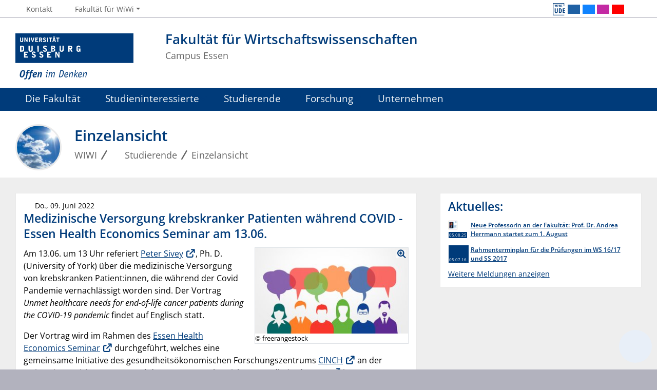

--- FILE ---
content_type: text/html; charset=utf-8
request_url: https://www.wiwi.uni-due.de/studium/aktuelle-meldungen/einzelansicht/medizinische-versorgung-krebskranker-patienten-waehrend-covid-essen-health-economics-seminar-am-1306-22734/
body_size: 7789
content:
<!DOCTYPE html> <html lang="de"> <head> <meta charset="utf-8"> <!-- This website is powered by TYPO3 - inspiring people to share! TYPO3 is a free open source Content Management Framework initially created by Kasper Skaarhoj and licensed under GNU/GPL. TYPO3 is copyright 1998-2026 of Kasper Skaarhoj. Extensions are copyright of their respective owners. Information and contribution at https://typo3.org/ --> <title>Medizinische Versorgung krebskranker Patienten während COVID - Essen Health Economics Seminar am 13.06.</title> <meta http-equiv="x-ua-compatible" content="IE=edge"> <meta name="generator" content="TYPO3 CMS"> <meta name="robots" content="noindex,nofollow"> <meta name="viewport" content="width=device-width, initial-scale=1, shrink-to-fit=no"> <meta name="twitter:card" content="summary"> <meta name="google-site-verification" content="_rH1LFKDZEn-vLs-vecFC0hIPSj6NZWb2OFrxZaZz9Q"> <meta name="theme-color" content="#003B7A"> <meta name="msapplication-navbutton-color" content="#003B7A"> <meta name="pid" content="5944"> <link rel="stylesheet" href="https://static.wiwi.uni-due.de/assets/668c50b535e01f6634188d2976d2bf4d/Stylesheets/ude2017-typo3.min.css?1768710061" media="all"> <script src="https://static.wiwi.uni-due.de/assets/65dacc3c09893a0cf8498cbf8ca17d5b/JavaScript/thumb-hash.min.js?1768710061"></script> <meta name="google-site-verification" content="_rH1LFKDZEn-vLs-vecFC0hIPSj6NZWb2OFrxZaZz9Q"/><link rel="icon" type="image/png" sizes="96x96" href="https://static.wiwi.uni-due.de/assets/0c700f703d7d6411997e8bb9780f0a2b/Images/Favicon.UdeSignet/favicon-96x96.png"><link rel="icon" type="image/svg+xml" href="https://static.wiwi.uni-due.de/assets/0c700f703d7d6411997e8bb9780f0a2b/Images/Favicon.UdeSignet/favicon.svg"><link rel="shortcut icon" href="https://static.wiwi.uni-due.de/assets/0c700f703d7d6411997e8bb9780f0a2b/Images/Favicon.UdeSignet/favicon.ico"><link rel="apple-touch-icon" sizes="180x180" href="https://static.wiwi.uni-due.de/assets/0c700f703d7d6411997e8bb9780f0a2b/Images/Favicon.UdeSignet/apple-touch-icon.png"><link rel="manifest" href="https://static.wiwi.uni-due.de/assets/0c700f703d7d6411997e8bb9780f0a2b/Images/Favicon.UdeSignet/site.webmanifest"><link rel="alternate" type="application/rss+xml" title="WIWI News" href="/rss/"><link rel="alternate" type="application/rss+xml" title="WIWI Studium & Lehre: News" href="/studium/rss/"/> <script>
    document.domain = "wiwi.uni-due.de";
  </script> <script type="application/ld+json" id="ext-schema-jsonld">{"@context":"https://schema.org/","@graph":[{"@type":"WebPage"},{"@type":"WebSite","alternateName":"WIWI","name":"Fakultät für Wirtschaftswissenschaften","url":"https://www.wiwi.uni-due.de/"}]}</script> </head> <body> <header> <div class="container" id="siteHeader"><a href="https://www.uni-due.de/" id="udeLogo" title="Zur Hauptseite der Universität Duisburg-Essen"><img src="https://static.wiwi.uni-due.de/assets/668c50b535e01f6634188d2976d2bf4d/Images/UDE-logo-claim.svg" width="1052" height="414" alt='Universität Duisburg-Essen: "Offen im Denken"'><span>Universität Duisburg-Essen</span></a><div id="orgaunitTitle"><a href="/"><h1>Fakultät für Wirtschaftswissenschaften</h1><h2>Campus Essen</h2></a></div></div> </header> <div id="navigationMainContainer"> <div class="container"> <div id="headerLine"> <div class="container" id="headerLineContent"> <nav class="col col-auto" id="navigationHeader" aria-label="Header Navigation"><ul class="nav"><li><a href="/kontakt/"><i class="far fa-fw fa-comments"></i><span class="icon-label">Kontakt</span></a></li> <li id="navigationStakeholder"><a href="#" data-toggle="dropdown" aria-haspopup="true" aria-expanded="false"><i class="far fa-fw fa-user"></i><span class="icon-label">Fakultät für WiWi</span></a><ul class="dropdown-menu"><li><a href="/dekanat/ansprechpartner/">Zum Dekanat</a></li><li><a href="/studieninteressierte/">Studieninteressierte</a></li><li><a href="/studierende/">Studierende</a></li><li><a href="/forschung/">Forschung</a></li><li><a href="/unternehmen/">Unternehmen</a></li></ul></li> </ul></nav> <nav class="col col-auto" id="navigationSocial" aria-label="Social Navigation"><a href="#" class="social-toggler" data-toggle="dropdown" aria-haspopup="true" aria-expanded="false" role="button" id="socialDropDownButton"><i class="far fa-fw fa-share-square" aria-hidden="true"></i><span class="icon-label">Teilen</span></a><div class="dropdown-menu dropdown-menu-right" id="navigationSocialContent"><ul><li><a class="social social-image" title="WiWi Social-Media-Übersicht" href="/forschung/neuigkeiten/social-media-an-der-fakultaet/"><img class="image-embed-item" alt="WiWi Social-Media-Übersicht" src="/fileadmin/fileupload/WIWI/UDE-WIWI-Signet.png" width="190" height="176"></a></li><li><a class="social social-linkedin" title="LinkedIn" href="https://www.linkedin.com/company/udewiwi/"><i class="fab fa-fw fa-linkedin" aria-hidden="true"></i><span class="d-none" aria-hidden="false">LinkedIn</span></a></li><li><a class="social social-bluesky" title="Bluesky" href="https://bsky.app/profile/unidue.bsky.social"><i class="fab fa-fw fa-bluesky" aria-hidden="true"></i><span class="d-none" aria-hidden="false">Bluesky</span></a></li><li><a class="social social-instagram" title="Instagram" href="https://www.instagram.com/ude_wirtschaftswissenschaften/"><i class="fab fa-fw fa-instagram" aria-hidden="true"></i><span class="d-none" aria-hidden="false">Instagram</span></a></li><li><a class="social social-youtube" title="YouTube" href="http://www.youtube.com/user/UDEchannel"><i class="fab fa-fw fa-youtube" aria-hidden="true"></i><span class="d-none" aria-hidden="false">YouTube</span></a></li><li><a href="#" class="social social-more" title="Weitere Einträge zeigen" data-toggle="dropdown" aria-haspopup="true" aria-expanded="false"><i class="far fa-fw fa-arrow-right" aria-hidden="true"></i></a><div class="dropdown-menu dropdown-menu-right"><ul><li><a class="social social-facebook" title="Facebook" href="http://www.facebook.com/uni.due"><i class="fab fa-fw fa-facebook-f" aria-hidden="true"></i><span class="d-none" aria-hidden="false">Facebook</span></a></li><li><a class="social social-campusaktuell" title="Campus:Aktuell" href="http://www.uni-due.de/de/campusaktuell/"><i class="fab fa-fw fa-newspaper" aria-hidden="true"></i><span class="d-none" aria-hidden="false">Campus:Aktuell</span></a></li><li><a class="social social-rss" title="RSS" href="/rss/"><i class="fab fa-fw fa-rss" aria-hidden="true"></i><span class="d-none" aria-hidden="false">RSS</span></a></li></ul></div></li></ul></div> </nav> </div> </div> <nav class="navbar navbar-expand-lg navbar-dark" id="navigationMain" aria-label="Main Navigation"><div class="row"><button class="navbar-toggler" type="button" data-toggle="collapse" data-target="#navigationMainContent" aria-controls="navigationMainContent" aria-expanded="false" aria-label="Toggle navigation"><i class="far fa-bars"></i><span class="navbar-toggler-label">Navigation</span></button><div class="collapse navbar-collapse" id="navigationMainContent"><ul><li><a href="#" data-toggle="dropdown" aria-haspopup="true" aria-expanded="false"><i class="fa-regular fa-house-chimney-user"></i>Die Fakultät</a><div class="navbarSubContainer dropdown-menu"><ul><li><a class="hasIcon" href="/"><i class="fa-regular fa-home-alt"></i>Willkommen bei uns</a><ul><li><a class="hasIcon" href="/profil/"><i class="fa-regular fa-comment-alt-exclamation"></i>Profil</a></li><li><a class="hasIcon" href="/dekanat/ansprechpartner/"><i class="fa-regular fa-square-info"></i>Dekanat und Kontakt</a></li><li><a class="hasIcon" href="/news/"><i class="fa-regular fa-newspaper"></i>News</a></li><li><a class="hasIcon" href="/karriereportal/"><i class="fa-regular fa-user-pen"></i>Karriereportal</a></li><li><a class="hasIcon" href="/zahlen-und-fakten/"><i class="fa-regular fa-list-ol"></i>Zahlen und Fakten</a></li><li><a class="hasIcon" href="/fakultaetsordnungen/"><i class="fa-regular fa-book-section"></i>Fakultätsordnungen</a></li></ul></li><li><a class="hasIcon" href="/die-fakultaet/fachgebiete/"><i class="fa-regular fa-users-class"></i>Fachgebiete</a><ul><li><a class="hasIcon" href="/die-fakultaet/fachgebiete/betriebswirtschaftslehre/"><i class="fa-regular fa-industry-windows"></i>Betriebswirtschaftslehre</a></li><li><a class="hasIcon" href="/die-fakultaet/fachgebiete/volkswirtschaftslehre/"><i class="fa-regular fa-chart-waterfall"></i>Volkswirtschaftslehre</a></li><li><a class="hasIcon" href="/die-fakultaet/fachgebiete/wirtschaftsdidaktik/"><i class="fa-regular fa-person-chalkboard"></i>Wirtschaftsdidaktik</a></li><li><a class="hasIcon" href="/die-fakultaet/fachgebiete/rechtswissenschaft/"><i class="fa-regular fa-book-section"></i>Rechtswissenschaft</a></li><li><a class="hasIcon" href="/die-fakultaet/fachgebiete/emeriti/"><i class="fa-regular fa-clock-rotate-left"></i>Emeriti</a></li></ul></li><li><a class="hasIcon" href="/die-fakultaet/gremien/"><i class="fa-regular fa-people-roof"></i>Gremien</a><ul><li><a class="hasIcon" href="/die-fakultaet/gremien/fakultaetsrat/"><i class="fa-regular fa-school-flag"></i>Fakultätsrat</a></li><li><a class="hasIcon" href="/die-fakultaet/gremien/promotionsausschuss/"><i class="fa-regular fa-graduation-cap"></i>Promotionsausschuss</a></li><li><a class="hasIcon" href="/die-fakultaet/gremien/pruefungsausschuesse/"><i class="fa-regular fa-clipboard-list-check"></i>Prüfungsausschüsse</a></li><li><a class="hasIcon" href="/die-fakultaet/gremien/studiengangsbeauftragte/"><i class="fa-regular fa-person-sign"></i>Studiengangsbeauftragte</a></li><li><a class="hasIcon" href="/die-fakultaet/gremien/studienbeirat/"><i class="fa-regular fa-comment-smile"></i>Studienbeirat</a></li><li><a class="hasIcon" href="/die-fakultaet/gremien/qv-kommission/"><i class="fa-regular fa-screwdriver-wrench"></i>QV-Kommission</a></li><li><a class="hasIcon" href="/die-fakultaet/gremien/ethikkommission/"><i class="fa-regular fa-comments-question-check"></i>Ethikkommission</a></li><li><a class="external hasIcon" href="https://www.uni-due.de/fsr-wiwi/homepage.php" rel="noreferrer"><i class="fa-regular fa-people-group"></i>Fachschaft</a></li><li><a class="hasIcon" href="/die-fakultaet/gremien/universitaetsgremien/"><i class="fa-regular fa-castle"></i>Universitätsgremien</a></li></ul></li><li><a class="hasIcon" href="/die-fakultaet/ehrungen/"><i class="fa-regular fa-award"></i>Ehrungen</a><ul><li><a class="hasIcon" href="/die-fakultaet/ehrungen/ehrenpromotionen/"><i class="fa-regular fa-user-graduate"></i>Ehrenpromotionen</a></li><li><a class="hasIcon" href="/die-fakultaet/ehrungen/honorarprofessorinnen/"><i class="fa-regular fa-diploma"></i>Honorarprofessor*innen</a></li><li><a class="hasIcon" href="/die-fakultaet/ehrungen/preistraeger/"><i class="fa-regular fa-trophy-star"></i>Preisträger</a></li></ul></li><li><a class="hasIcon" href="/die-fakultaet/gleichstellung/"><i class="fa-regular fa-people-arrows"></i>Gleichstellung</a><ul><li><a class="hasIcon" href="https://gleichstellung.wiwi.uni-due.de/"><i class="fa-regular fa-user-vneck-hair-long"></i>Gleichstellungsbeauftragte</a></li><li><a class="hasIcon" href="/fileadmin/fileupload/WIWI/Organisation/Gleichstellungsplan_Fak-WIWI_2025-2028.pdf"><i class="fa-regular fa-file-pdf"></i>Gleichstellungsplan</a></li></ul></li></ul></div></li><li><a href="#" data-toggle="dropdown" aria-haspopup="true" aria-expanded="false"><i class="fa-regular fa-book-open-reader"></i>Studieninteressierte</a><div class="navbarSubContainer dropdown-menu"><header><a href="/studieninteressierte/">Studieninteressierte</a></header><ul><li><a class="hasIcon" href="/studieninteressierte/studieninteressierte/"><i class="fa-regular fa-book-open-reader"></i>Rund ums Studium</a><ul><li><a href="/studium/studierendenbetreuung/">Studentische Studierendenbetreuung</a></li><li><a href="/fakultaet-fuer-wiwi/studieninteressierte/angebote-der-fakultaet-fuer-wirtschaftswissenschaften-fuer-schuelerinnen/">Angebote für Schüler</a></li><li><a href="/studium/wissenswertes/zentrale-beratungsangebote/">Zentrale Beratungsangebote der Uni</a></li><li><a class="external " href="https://www.uni-due.de/fsr-wiwi/homepage.php">Fachschaft</a></li><li><a href="/studium/wissenswertes/studieren-mit-kind/">Studieren mit Kind</a></li><li><a href="/studium/wissenswertes/stipendien/">Stipendien</a></li></ul></li><li><a href="/veranstaltungen/">Veranstaltungen</a><ul><li><a href="/campusfuehrung/">Campusführung</a></li><li><a href="/studieninteressierte/studien-info-tag/">Studieninfotag (Juli)</a></li><li><a class="external " href="https://mathevorkurs.wiwi.uni-due.de/">Mathe Vorkurs (Sept.)</a></li><li><a href="/o-woche/">O-Woche (Okt.)</a></li></ul></li><li><a href="/bachelor-studiengaenge/">Bachelor-Studiengänge</a><ul><li><a href="/studiengaenge/bsc-bwl/">B. Sc. BWL</a></li><li><a href="/studiengaenge/bsc-vwl/">B. Sc. VWL</a></li></ul></li><li><a href="/master-studiengaenge/">Master-Studiengänge</a><ul><li><a href="/studium/volkswirtschaftslehre/msc-goemik/">Gesundheitsökonomik</a></li><li><a href="/studium/medizinmanagement/ma-medman-mediziner/">Medizinmanagement für Med/GW</a></li><li><a href="/studium/medizinmanagement/ma-medman-f-wiwi/">Medizinmanagement für WiWi</a></li><li><a href="/studium/volkswirtschaftslehre/msc-vwl/">Volkswirtschaftslehre</a></li><li><a href="/studium/maerkte-und-unternehmen/msc-maerkte-und-unternehmen/">Märkte und Unternehmen</a></li><li><a href="/studium/betriebswirtschaftslehre/msc-bwl-eaf/">Energy and Finance</a></li><li><a href="https://www.econometrics.ruhr/">Econometrics</a></li></ul></li><li><a href="/lehramt-wipaed/">Lehramt (WiPäd)</a><ul><li><a href="/grbfr-klbfr-bk-ba/">Gr./Kl. Berufliche Fachrichtung BA</a></li><li><a href="/studiengaenge/bsc-bwl-fuer-studieninteressierte/">2-Fach Kombi BA</a></li><li><a href="/studium/lehramt/grbfr-klbfr-bk-ma/informationen/">Gr./Kl. Berufliche Fachrichtung MA</a></li><li><a href="/studium/lehramt/wiwi-bk-ma/informationen/">2-Fach Kombi MA</a></li></ul></li></ul></div></li><li><a href="#" data-toggle="dropdown" aria-haspopup="true" aria-expanded="false"><i class="fa-regular fa-graduation-cap"></i>Studierende</a><div class="navbarSubContainer dropdown-menu"><header><a href="/studium/">Studierende</a></header><ul><li><a href="/studium/studierendenbetreuung/">Studierendenbetreuung</a><ul><li><a href="/studium/terminueberblick/">Terminüberblick</a></li><li><a href="/info-termin-2-semester/">Info Termin 2. Semester</a></li><li><a href="/info-termin-masterstudiengaenge/">Info-Termin Masterstudiengänge</a></li><li><a href="/mitbestimmung/">Mitbestimmung</a></li><li><a href="/o-woche/">O-Woche</a></li><li><a href="/mentoring/">Mentoring</a></li><li><a href="https://www.uni-due.de/fsr-wiwi/homepage.php">Fachschaft</a></li><li><a href="/studium/wissenswertes/zentrale-beratungsangebote/">Zentrale Beratungsangebote</a></li><li><a href="/studium/wissenswertes/studieren-mit-kind/">Studieren mit Kind</a></li><li><a href="/studium/wissenswertes/studieren-im-ausland/">Studieren im Ausland</a><ul><li><a href="/studium/wissenswertes/studieren-im-ausland/foerdermoeglichkeiten/">Fördermöglichkeiten</a></li></ul></li><li><a class="hasIcon" href="/studium/wissenswertes/incomings-lectures-in-english/"><i class="fa-regular fa-globe-pointer"></i>Incomings: Lectures in English</a></li><li><a href="/studium/wissenswertes/stipendien/">Stipendien</a></li></ul></li><li><a href="/studium/studienorganisation/">Studienorganisation</a><ul><li><a href="/studium/studienorganisation/pruefungen/">Prüfungen</a><ul><li><a href="/studium/studienorganisation/pruefungen/pruefungstermine/">Prüfungstermine</a></li></ul></li><li><a href="/studium/studienorganisation/abschlussarbeiten/">Abschlussarbeiten</a></li><li><a href="/studium/studienorganisation/anerkennungen/">Anerkennungen</a></li><li><a href="/studium/studienorganisation/einstufung/">Einstufung</a></li><li><a href="/studium/studienorganisation/ua-ruhr/">UA Ruhr</a></li><li><a href="/studium/studienorganisation/auslandsaufenthalte/">Auslandsaufenthalte</a></li><li><a href="/studium/wissenswertes/studieren-im-ausland/partneruniversitaeten/">Ausländische Partneruniversitäten</a></li><li><a href="/studium/wissenswertes/qualitaetsentwicklung/">Qualitätsentwicklung</a></li><li><a href="/formulare/">Formulare</a></li><li><a href="/studium/studienorganisation/ansprechpartnerinnen/">Ansprechpartner:innen</a></li><li><a href="/studium/studienorganisation/faq/">FAQ</a></li></ul></li><li><a href="/bachelor-studiengaenge-1/">Bachelor Studiengänge</a><ul><li><a href="/studium/volkswirtschaftslehre/bsc-vwl/">B.Sc. VWL</a><ul><li><a href="/studium/volkswirtschaftslehre/bsc-vwl/details/">B.Sc. VWL Wiki</a></li></ul></li><li><a href="/studium/betriebswirtschaftslehre/bsc-bwl/">B.Sc. BWL</a><ul><li><a href="/studium/betriebswirtschaftslehre/bsc-bwl/details/">B.Sc. BWL Wiki</a></li></ul></li></ul></li><li><a href="/master-studiengaenge-1/">Master Studiengänge</a><ul><li><a href="/studium/volkswirtschaftslehre/msc-goemik/">M.Sc. GÖMIK</a></li><li><a href="/studium/volkswirtschaftslehre/msc-vwl/">M.Sc. VWL</a></li><li><a href="/studium/medizinmanagement/ma-medman-mediziner/">M.A. MedMan f. Med/GW</a></li><li><a href="/studium/medizinmanagement/ma-medman-f-wiwi/">M.A. MedMan f. WiWi</a></li><li><a href="/studium/maerkte-und-unternehmen/msc-maerkte-und-unternehmen/">M.Sc. Märkte und Unternehmen</a></li><li><a href="/studium/betriebswirtschaftslehre/msc-bwl-eaf/">M.Sc. BWL – EaF</a></li><li><a class="external " href="https://www.econometrics.ruhr/">M.Sc. Econometrics</a></li></ul></li><li><a href="/studium/lehramt/">Lehramt</a><ul><li><a href="/studium/lehramt/grbfr-klbfr-bk-ba/">GrbFR / KlbFR BK Ba</a><ul><li><a href="/studium/lehramt/grbfr-klbfr-bk-ba/details/">GrbFR / KlbFR BK Ba Wiki</a></li></ul></li><li><a href="/studium/lehramt/grbfr-klbfr-bk-ma/informationen/">GrbFR / KlbFR BK Ma</a></li><li><a href="/studium/lehramt/gleichwertigkeitspruefung/">Gleichwertigkeitsprüfung</a><ul><li><a href="/studium/lehramt/gleichwertigkeitspruefung/formular/">Formular</a></li></ul></li><li><a href="/studium/lehramt/wiwi-bk-ba/informationen/">WiWi BK Ba</a></li><li><a href="/studium/lehramt/wiwi-bk-ma/informationen/">WiWi BK Ma</a></li><li><a href="https://www.uni-due.de/verwaltung/pruefungswesen/wiwi_la_ba_startseite.php">Prüfungsamt</a></li><li><a href="/studium/lehramt/pruefungsausschuss/">Prüfungsausschuss</a></li><li><a href="/studium/lehramt/studienberatung/">Studienberatung</a></li></ul></li><li><a href="/pruefungsaemter/">Prüfungsämter</a><ul><li><a href="/studium/volkswirtschaftslehre/">Volkswirtschaftslehre</a><ul><li><a href="https://www.uni-due.de/verwaltung/pruefungswesen/e_volkswirtsch_startseite.php">Prüfungsamt</a></li><li><a href="/studium/volkswirtschaftslehre/pruefungsausschuss/">Prüfungsausschuss</a></li><li><a href="/studium/volkswirtschaftslehre/studienberatung/">Studienberatung</a></li></ul></li><li><a href="/studium/medizinmanagement/">Medizinmanagement</a><ul><li><a href="https://www.uni-due.de/verwaltung/pruefungswesen/e_medizin_management_startseite.php">Prüfungsamt</a></li><li><a href="/studium/medizinmanagement/pruefungsausschuss/">Prüfungsausschuss</a></li><li><a href="/studium/medizinmanagement/studienberatung/">Studienberatung</a></li></ul></li><li><a href="/studium/maerkte-und-unternehmen/">Märkte und Unternehmen</a><ul><li><a href="https://www.uni-due.de/verwaltung/pruefungswesen/e_master_maerkte_startseite.php">Prüfungsamt</a></li><li><a href="/studium/maerkte-und-unternehmen/pruefungsausschuss/">Prüfungsausschuss</a></li><li><a href="/studium/maerkte-und-unternehmen/studienberatung/">Studienberatung</a></li></ul></li><li><a href="/studium/betriebswirtschaftslehre/">Betriebswirtschaftslehre</a><ul><li><a href="https://www.uni-due.de/verwaltung/pruefungswesen/e_bwl_startseite.php">Prüfungsamt</a></li><li><a href="/studium/betriebswirtschaftslehre/pruefungsausschuss/">Prüfungsausschuss</a></li><li><a href="/studium/betriebswirtschaftslehre/studienberatung/">Studienberatung</a></li></ul></li></ul></li><li><a href="/studium/dienstleistungsangebot/">Dienstleistungsangebot für andere Fakultäten</a><ul><li><a href="/studium/dienstleistungsangebot/">Veranstaltungen in Studiengängen anderer Fakultäten</a></li></ul></li></ul></div></li><li><a href="#" data-toggle="dropdown" aria-haspopup="true" aria-expanded="false"><i class="fa-regular fa-project-diagram"></i>Forschung</a><div class="navbarSubContainer dropdown-menu"><header><a href="/forschung/">Forschung</a></header><ul><li><a href="/forschung/arbeitsgruppen-und-institute/">Arbeitsgruppen und Institute</a><ul><li><a href="/forschung/arbeitsgruppen-und-institute/universitaetsprofessorinnen-universitaetsprofessoren/">Universitätsprofessorinnen / Universitätsprofessoren</a><ul><li><a href="/forschung/arbeitsgruppen-und-institute/universitaetsprofessorinnen-universitaetsprofessoren/kooptierte-mitglieder-der-fakultaet/">Kooptierte Mitglieder der Fakultät</a></li><li><a href="/die-fakultaet/fachgebiete/emeriti/">Emeriti</a></li></ul></li><li><a href="/forschung/arbeitsgruppen-und-institute/institute/">Institute</a><ul><li><a href="https://cinch.uni-due.de/">CINCH</a></li><li><a href="https://www.elfe.uni-due.de/aktuelles/">elfe</a></li><li><a href="https://hecf.wiwi.uni-due.de/">HECF</a></li></ul></li><li><a class="external " href="https://www.uaruhr.de/forschung/wirtschaftsforschung.html.de">UA Ruhr EWF</a></li></ul></li><li><a href="/forschung/forschungsthemen/forschungsbereiche/">Forschungsthemen</a><ul><li><a href="/forschung/forschungsthemen/forschungsbereiche/">Forschungsbereiche</a></li><li><a href="/forschung/forschungsthemen/forschungsprojekte/">Forschungsprojekte</a><ul><li><a href="/forschung/forschungsthemen/eu-gefoerderte-projekte/">EU geförderte Projekte</a></li><li><a href="/forschung/forschungsthemen/dfg-forschungsprojekte/">DFG geförderte Projekte</a></li></ul></li><li><a href="/forschung/forschungsthemen/veroeffentlichungen/">Veröffentlichungen</a><ul><li><a href="/forschung/forschungsthemen/veroeffentlichungen/publikationsliste/">Publikationsliste</a></li><li><a href="/forschung/forschungsthemen/veroeffentlichungen/ibes-diskussionsbeitraege/">IBES Diskussionsbeiträge</a></li><li><a href="/forschung/forschungsthemen/veroeffentlichungen/festschriften/">Festschriften</a></li></ul></li></ul></li><li><a href="/forschung/neuigkeiten/news/">Neuigkeiten</a><ul><li><a href="/forschung/neuigkeiten/news/">News</a></li><li><a href="/forschung/neuigkeiten/social-media-an-der-fakultaet/">Social Media an der Fakultät</a></li></ul></li><li><a href="/forschung/veranstaltungen/">Veranstaltungen</a><ul><li><a href="/wiwi-connect/">Wiwi - Connect</a></li><li><a href="/forschung/veranstaltungen/wiwi-forum/">WIWI-Forum</a></li><li><a href="/forschung/veranstaltungen/kamingespraech/">Kamingespräch</a></li><li><a href="/forschung/veranstaltungen/economics-seminar/">Economics Seminar</a></li><li><a href="https://goek.wiwi.uni-due.de/forschung/essen-health-economics-seminar/">Essen Health Economics Seminar</a></li><li><a href="https://ewl.wiwi.uni-due.de/vortragsreihe/essener-energiegespraeche/">Essener Energiegespräche</a></li><li><a href="https://goek.wiwi.uni-due.de/forschung/konferenzen/call-for-papers-2026/">Essen Health Conference</a></li><li><a class="external " href="https://sites.google.com/view/christoph-kronenberg/home/e-econ-of-mh-workshop">Essen Economics of Mental Health Workshop</a></li></ul></li><li><a href="/forschung/wissenschaftlicher-nachwuchs/promotionen/">Wissenschaftlicher Nachwuchs</a><ul><li><a href="/forschung/wissenschaftlicher-nachwuchs/promotionen/">Promotionen</a><ul><li><a href="/forschung/wissenschaftlicher-nachwuchs/promotionen/liste-promotionen/">Liste Promotionen</a></li></ul></li><li><a href="/forschung/wissenschaftlicher-nachwuchs/habilitationen/">Habilitationen</a><ul><li><a href="/forschung/wissenschaftlicher-nachwuchs/habilitationen/liste-der-habilitationen/">Liste der Habilitationen</a></li></ul></li><li><a class="external " href="https://www.rgs-econ.org/">Ruhr Graduate School in Economics</a></li></ul></li></ul></div></li><li><a href="#" data-toggle="dropdown" aria-haspopup="true" aria-expanded="false"><i class="fa-regular fa-globe"></i>Unternehmen</a><div class="navbarSubContainer dropdown-menu"><header><a href="/unternehmen/">Unternehmen</a></header><ul><li><a href="/forschung/veranstaltungen/">Veranstaltungen</a><ul><li><a href="/wiwi-connect/">Wiwi - Connect</a></li><li><a href="/forschung/veranstaltungen/wiwi-forum/">WIWI-Forum</a></li><li><a href="/forschung/veranstaltungen/kamingespraech/">Kamingespräch</a></li><li><a href="/forschung/veranstaltungen/economics-seminar/">Economics Seminar</a></li><li><a href="https://goek.wiwi.uni-due.de/forschung/essen-health-economics-seminar/">Essen Health Economics Seminar</a></li><li><a href="https://ewl.wiwi.uni-due.de/vortragsreihe/essener-energiegespraeche/">Essener Energiegespräche</a></li><li><a href="https://goek.wiwi.uni-due.de/forschung/konferenzen/call-for-papers-2026/">Essen Health Conference</a></li><li><a class="external " href="https://sites.google.com/view/christoph-kronenberg/home/e-econ-of-mh-workshop">Essen Economics of Mental Health Workshop</a></li></ul></li><li><a href="/conpract/">ConPract</a><ul><li><a href="/kooperationsmoeglichkeiten/">Kooperationsmöglichkeiten</a></li><li><a href="/die-messe/">Die Messe</a><ul><li><a href="/ueber-uns/vergangene-messen/">vergangene Messen</a></li><li><a href="/die-messe/aussteller/">Aussteller 2025</a></li></ul></li><li><a href="/die-messe-2025/marketingmaterial/">Marketingmaterial</a></li><li><a class="hasIcon" href="/ueber-uns/team/"><i class="fa-regular fa-users"></i>Über uns</a></li></ul></li><li><a href="/unternehmen/unsere-fakultaet-bestens-vernetzt/">Netzwerke</a><ul><li><a href="/unternehmen/unsere-fakultaet-bestens-vernetzt/default-title/">Renommierte Speaker</a></li><li><a href="/unternehmen/unsere-fakultaet-bestens-vernetzt/ueberregionale-organisationen/">Überregionale Organisationen</a><ul><li><a class="external " href="https://www.bdvb.de/">bdvb e.V.</a></li></ul></li><li><a href="/unternehmen/unsere-fakultaet-bestens-vernetzt/studentische-organisationen-der-fakultaet/">Studentische Organisationen der Fakultät</a><ul><li><a class="external " href="https://www.alumni-wiwi-essen.de/">Alumni WiWi Essen</a></li><li><a class="external " href="https://act-ev.de/faq-studierende">act e.V.</a></li></ul></li></ul></li></ul></div></li> <li id="navbarOverflowButton"><a href="javascript:void(false);" aria-label="Zeige den Rest der Navigation"></a></li><li id="navigationStakeholderRedundant"><a href="#" data-toggle="dropdown" aria-haspopup="true" aria-expanded="false"><i class="far fa-fw fa-user"></i><span class="icon-label">Fakultät für WiWi</span></a><div class="navbarSubContainer dropdown-menu"><ul><li><a href="/dekanat/ansprechpartner/">Zum Dekanat</a></li><li><a href="/studieninteressierte/">Studieninteressierte</a></li><li><a href="/studierende/">Studierende</a></li><li><a href="/forschung/">Forschung</a></li><li><a href="/unternehmen/">Unternehmen</a></li></ul></div></li> </ul></div></div></nav> </div> </div> <main> <div id="pagetitlecontainer"> <div class="container-background"> <div class="container pagetitle"> <h1 class="display-1">Einzelansicht</h1> <nav class="rootline" id="navigationRootline" aria-label="Rootline Navigation"> <ol class="nav" itemscope itemtype="http://schema.org/BreadcrumbList"><li itemprop="itemListElement" itemscope itemtype="http://schema.org/ListItem"><a href="/" itemscope itemtype="https://schema.org/WebPage" itemprop="item" itemid="/"><span itemprop="name">WIWI</span></a><meta itemprop="position" content="0"></li><li itemprop="itemListElement" itemscope itemtype="http://schema.org/ListItem"><a href="/studium/" itemscope itemtype="https://schema.org/WebPage" itemprop="item" itemid="/studium/"><i class="far fa-fw fa-graduation-cap"></i><span itemprop="name">Studierende</span></a><meta itemprop="position" content="1"></li><li itemprop="itemListElement" itemscope itemtype="http://schema.org/ListItem"><a href="/studium/aktuelle-meldungen/einzelansicht/" itemscope itemtype="https://schema.org/WebPage" itemprop="item" itemid="/studium/aktuelle-meldungen/einzelansicht/"><span itemprop="name">Einzelansicht</span></a><meta itemprop="position" content="3"></li></ol> </nav> </div> </div> </div> <div id="oldstylecontainer"> <div class="container-background bg-colored bg-gray"> <div class="container"> <div class="row"> <div class="col" id="oldstylemaincontent"> <div class="news-single-item card"><div class="card-body"><p class="card-subtitle"><i class="fa far fa-calendar-alt"></i> Do., 09. Juni 2022 </p><h2 class="card-title">Medizinische Versorgung krebskranker Patienten während COVID - Essen Health Economics Seminar am 13.06.</h2><div class="figure-box card-img-intext-right"><figure><a href="/fileadmin/fileupload/WIWI/bilder/News/freerangestock-photo_113814_20171106-1920-1080.jpg" data-toggle="lightbox" data-gallery="news22734"><img src="https://static.wiwi.uni-due.de/processed-pics/5/0/csm_freerangestock-photo_113814_20171106-1920-1080_924b0de113.jpg" width="300" height="169" alt=""></a><figcaption>© freerangestock</figcaption></figure></div><div class="card-text"><p>Am 13.06. um 13 Uhr referiert <a href="https://www.sites.google.com/site/petersivey" target="_blank" rel="noreferrer">Peter Sivey</a>, Ph. D. (University of York) über die medizinische Versorgung von krebskranken Patient:innen, die während der Covid Pandemie vernachlässigt worden sind. Der Vortrag <i>Unmet healthcare needs for end-of-life cancer patients during the COVID-19 pandemic </i>findet auf Englisch statt.</p><p>Der Vortrag wird im Rahmen des <a href="https://www.goek.wiwi.uni-due.de/forschung/essen-health-economics-seminar/" target="_blank" rel="noreferrer">Essen Health Economics Seminar</a> durchgeführt, welches eine gemeinsame Initiative des gesundheitsökonomischen Forschungszentrums <a href="https://cinch.uni-due.de/de/" target="_blank">CINCH</a> an der Universität Duisburg-Essen und dem Kompetenzbereich "Gesundheit" des<a href="https://www.rwi-essen.de/umleitung" target="_blank" rel="noreferrer"> RWI</a> ist.</p><p>CINCH ist das gesundheitsökonomische Forschungszentraum mit der Fakultät für Wirtschaftswissenschaften als übergeordnetem Institut, mehreren Kooperationspartnern und einer internationalen Vernetzung. Kompetenz in den Bereichen Wettbewerb und Gesundheit ist gleichermaßen Motto wie Anspruch des CINCH – competent in competition and health in Essen.</p><p>Wer am Essen Health Economics Seminar teilnehmen möchte, bekommt den Link über eine Mail an <a href="#" data-mailto-token="uiqtbw2Uwvliga5amuqvizHeqeqvn6cvq5lcm6lm" data-mailto-vector="8">Mondays-seminar (at) wiwinf.uni-due.de</a>.</p></div></div></div> </div> <div class="col col-md-4" id="oldstylesidebar"> <div class="news-latest-container card"><div class="card-body"><h2 class="card-title"> Aktuelles: </h2><div class="card-text"><ul><li class="news-item"><a href="/news/einzelansicht/neue-professorin-an-der-fakultaet-prof-dr-andrea-herrmann-startet-zum-1-august-25031/"><img src="https://static.wiwi.uni-due.de/processed-pics/b/9/csm_Bild_Start_Prof_Herrmann_8b184fe3b9.png" width="164" height="164" alt=""><i class="fa-newspaper"></i><strong>Neue Professorin an der Fakultät: Prof. Dr. Andrea Herrmann startet zum 1. August</strong><span>05.08.25</span></a></li><li class="news-item"><a href="/news/einzelansicht/rahmenterminplan-fuer-die-pruefungen-im-ws-1617-und-ss-2017-16161/"><i class="fa-newspaper"></i><strong>Rahmenterminplan für die Prüfungen im WS 16/17 und SS 2017</strong><span>05.07.16</span></a></li></ul><div class="news-latest-gotoarchive"><a href="/news/"> Weitere Meldungen anzeigen </a></div></div></div></div> </div> </div> </div> </div> </div> <a href="#siteHeader" title="zum Seitenanfang" class="jumpto-top"><i class="fas fa-chevron-up"></i></a> </main> <footer> <div class="container-background bg-imprint darkbackground imprintline"> <div class="container"> <div class="row"> <div class="col" id="footerLogo"><a href="https://www.uni-due.de/"><img src="https://static.wiwi.uni-due.de/assets/668c50b535e01f6634188d2976d2bf4d/Images/UDE-logo-claim-dark.svg" width="1052" height="414" alt='Universität Duisburg-Essen: "Offen im Denken"'></a></div> <div class="col col-md-auto justify-content-end"> <nav id="navigationFooter" class="navbar"><ul><li><a href="https://intranet.wiwi.uni-due.de/"><i class="far fa-fw fa-lock"></i>WIWI-Intranet</a></li><li><a href="https://www.uni-due.de/infoline/"><i class="far fa-fw fa-phone"></i>Infoline</a></li><li><a href="https://www.uni-due.de/de/hilfe_im_notfall.php"><i class="far fa-fw fa-exclamation-triangle"></i>Hilfe im Notfall</a></li><li><a href="https://www.uni-due.de/de/barrierefreiheit.php"><i class="far fa-fw fa-universal-access"></i>Barrierefreiheit</a></li><li><a href="/sitemap/"><i class="far fa-fw fa-sitemap"></i>Sitemap</a></li><li><a href="/datenschutz/"><i class="far fa-fw fa-user-shield"></i>Datenschutz</a></li><li><a href="/impressum/"><i class="far fa-fw fa-file-alt"></i>Impressum</a></li></ul> </nav> <div id="footerCopyright" class="navbar"><ul class="nav"><li>© UDE</li><li>Letzte Änderung: 31.03.2025</li></ul></div> </div> </div> </div> </div> </footer> <script>    document.querySelectorAll('[data-thumbhash]').forEach(function(img) {
        var hash = img.dataset.thumbhash;
        if (!hash) return;
        var bytes = new Uint8Array(atob(hash).split('').map(function(c) {
            return c.charCodeAt(0);
        }));
        var dataUrl = thumbHashToDataURL(bytes);
        img.style.background = 'url(' + dataUrl + ') center/cover no-repeat';
        img.addEventListener('load', function() {
            img.style.background = '';
        }, { once: true });
    });</script> <script src="https://static.wiwi.uni-due.de/assets/668c50b535e01f6634188d2976d2bf4d/JavaScript/complete.bundle.min.js?1768710061" async="async"></script> </body> </html>

--- FILE ---
content_type: image/svg+xml
request_url: https://static.wiwi.uni-due.de/assets/668c50b535e01f6634188d2976d2bf4d/Images/UDE-logo-claim.svg
body_size: 5542
content:
<?xml version="1.0" encoding="utf-8"?>
<svg version="1.2" viewBox="0 0 1052.3625 414.5675" height="414.5675" width="1052.3625" id="ude-logo" preserveAspectRatio="none" xmlns="http://www.w3.org/2000/svg">
  <style type="text/css">
path { fill:#003B7A;fill-opacity:1;fill-rule:nonzero;stroke:none }
</style>
  <defs id="defs6">
    <clipPath id="clipPath16" clipPathUnits="userSpaceOnUse">
      <path id="path18" d="m 0,331.654 841.89,0 L 841.89,0 0,0 0,331.654 Z"/>
    </clipPath>
  </defs>
  <g transform="matrix(1.25,0,0,-1.25,0,414.5675)">
    <g>
      <g clip-path="url(#clipPath16)">
        <g transform="translate(59.0718,56.833)">
          <path d="m 0,0 c 0,5.246 -1.094,7.721 -4.588,7.721 -8.666,0 -13.325,-17.549 -13.325,-29.418 0,-5.17 1.093,-7.645 4.659,-7.645 C -4.588,-29.342 0,-11.869 0,0 m -14.271,-36.988 c -8.595,0 -13.474,5.24 -13.474,15.074 0,17.035 7.501,37.279 24.249,37.279 8.446,0 13.324,-5.314 13.324,-15.146 0,-16.963 -7.426,-37.207 -24.099,-37.207"/>
        </g>
        <g transform="translate(82.8135,20.5752)">
          <path d="m 0,0 c -1.384,-6.846 -4.079,-14.199 -13.98,-14.199 -3.352,0 -6.482,0.437 -6.482,1.238 0,0.287 0.072,0.506 0.145,0.799 l 1.529,5.099 c 0.147,0.36 0.294,0.508 0.512,0.508 0.216,0 1.455,-0.365 2.984,-0.365 4.951,0 5.825,3.348 6.772,8.008 l 5.68,28.836 -5.172,0 c -0.436,0 -1.018,0.074 -1.018,0.73 0,0.291 0.075,0.58 0.144,0.871 l 0.874,4.082 c 0.075,0.651 0.219,0.87 1.021,0.87 l 5.388,0 0.875,4.589 c 1.092,5.897 2.985,11.651 12.959,11.651 3.058,0 7.355,-0.949 7.355,-2.041 0,-0.221 -0.074,-0.363 -0.146,-0.582 L 17.694,44.996 C 17.475,44.559 17.256,44.49 17.11,44.49 c -0.728,0 -2.184,0.944 -4.369,0.944 -3.786,0 -4.296,-2.838 -4.951,-5.825 l -0.654,-3.132 8.3,0 c 0.655,0 0.874,-0.364 0.874,-0.653 0,-0.293 -0.146,-0.586 -0.219,-0.875 L 14.78,30.727 c -0.219,-0.655 -0.291,-0.803 -1.019,-0.803 l -7.864,0 L 0,0 Z"/>
        </g>
        <g transform="translate(108.4463,20.5752)">
          <path d="m 0,0 c -1.384,-6.846 -4.079,-14.199 -13.98,-14.199 -3.35,0 -6.482,0.437 -6.482,1.238 0,0.287 0.072,0.506 0.147,0.799 l 1.528,5.099 c 0.146,0.36 0.29,0.508 0.509,0.508 0.218,0 1.456,-0.365 2.986,-0.365 4.954,0 5.825,3.348 6.772,8.008 l 5.679,28.836 -5.169,0 c -0.437,0 -1.021,0.074 -1.021,0.73 0,0.291 0.073,0.58 0.148,0.871 l 0.873,4.082 c 0.071,0.651 0.219,0.87 1.019,0.87 l 5.388,0 0.873,4.589 c 1.092,5.897 2.986,11.651 12.962,11.651 3.059,0 7.354,-0.949 7.354,-2.041 0,-0.221 -0.072,-0.363 -0.146,-0.582 L 17.691,44.996 C 17.475,44.559 17.257,44.49 17.11,44.49 c -0.728,0 -2.184,0.944 -4.367,0.944 -3.788,0 -4.298,-2.838 -4.953,-5.825 l -0.656,-3.132 8.301,0 c 0.656,0 0.875,-0.364 0.875,-0.653 0,-0.293 -0.146,-0.586 -0.219,-0.875 L 14.78,30.727 c -0.218,-0.655 -0.291,-0.803 -1.019,-0.803 l -7.865,0 L 0,0 Z"/>
        </g>
        <g transform="translate(132.6211,41.4697)">
          <path d="m 0,0 c 3.132,0 12.889,0 12.889,6.697 0,1.893 -1.165,3.573 -3.351,3.573 C 2.694,10.27 0.655,2.693 0,0 m 16.893,-16.453 c 0.073,-0.219 0.219,-0.438 0.219,-0.656 0,-0.95 -6.772,-4.516 -14.199,-4.516 -8.736,0 -12.67,5.459 -12.67,13.543 0,14.562 9.394,24.906 20.607,24.906 6.846,0 10.776,-3.793 10.776,-9.615 0,-13.76 -18.494,-13.76 -22.645,-13.76 0,-2.185 -0.582,-7.791 6.262,-7.791 4.295,0 8.155,2.91 9.248,2.91 0.363,0 0.438,-0.216 0.582,-0.509 l 1.82,-4.512 z"/>
        </g>
        <g transform="translate(183.5234,21.9561)" id="g36">
          <path d="m 0,0 c -0.145,-0.801 -0.291,-0.873 -1.019,-0.873 l -6.771,0 c -0.582,0 -0.947,0.148 -0.947,0.728 0,0.219 0.072,0.508 0.072,0.801 l 4.805,20.752 c 0.365,1.455 0.656,2.91 0.656,4.442 0,1.673 -0.656,2.841 -2.185,2.841 -6.698,0 -9.101,-9.031 -10.266,-14.273 L -18.785,0 c -0.146,-0.801 -0.293,-0.873 -1.021,-0.873 l -6.771,0 c -0.584,0 -0.946,0.148 -0.946,0.728 0,0.219 0.074,0.508 0.074,0.801 l 4.948,21.918 c 0.438,1.819 0.875,3.637 0.875,5.969 0,2.186 -0.656,3.203 -0.656,4.516 0,0.509 0.511,0.656 0.874,0.798 l 5.827,2.26 c 0.219,0.071 0.363,0.221 0.727,0.221 0.802,0 1.457,-3.279 1.457,-7.359 1.965,2.33 6.116,7.359 12.085,7.359 4.734,0 7.355,-3.643 7.355,-7.647 0,-1.892 -0.29,-3.859 -0.727,-5.683 L 0,0 Z"/>
        </g>
        <g transform="translate(230.2773,65.1338)" id="g40">
          <path id="path42" d="m 0,0 c -2.257,0 -4.079,1.822 -4.079,4.078 0,2.186 1.822,4.08 4.079,4.08 2.184,0 4.077,-1.894 4.077,-4.08 C 4.077,1.822 2.184,0 0,0 m -6.917,-42.594 c -0.148,-0.658 -0.22,-1.457 -0.947,-1.457 l -3.861,0 c -0.437,0 -0.728,0.149 -0.728,0.367 0,0.288 0.073,0.649 0.147,0.87 l 6.262,29.49 -5.752,0 c -0.51,0 -0.584,0.219 -0.584,0.511 0,0.145 0,0.288 0.074,0.583 l 0.51,2.328 c 0.146,0.511 0.365,0.8 0.874,0.8 l 9.685,0 c 1.017,0 1.162,-0.07 1.162,-0.582 0,-0.435 -0.218,-1.017 -0.362,-1.818 l -6.48,-31.092 z"/>
        </g>
        <g transform="translate(275.9316,46.1318)">
          <path id="path46" d="m 0,0 c 0.219,0.949 0.438,1.967 0.438,2.912 0,2.041 -1.092,3.129 -3.277,3.129 -7.646,0 -9.902,-7.643 -11.65,-15.506 l -3.277,-14.855 c -0.147,-0.512 -0.29,-0.729 -0.875,-0.729 l -3.786,0 c -0.364,0 -0.582,0.149 -0.582,0.436 0,0.144 0,0.363 0.074,0.511 L -17.838,0 c 0.218,0.949 0.437,1.967 0.437,2.912 0,2.041 -1.093,3.129 -3.279,3.129 -7.645,0 -10.483,-9.684 -11.503,-14.488 l -3.352,-15.873 c -0.144,-0.512 -0.287,-0.729 -0.871,-0.729 l -3.788,0 c -0.363,0 -0.582,0.149 -0.582,0.436 0,0.144 0,0.363 0.075,0.511 l 5.166,24.463 c 0.294,1.532 0.513,3.131 0.513,4.155 0,1.453 -0.293,2.91 -0.582,4.367 0,0.291 0.363,0.51 0.654,0.582 l 2.476,1.092 c 0.437,0.144 0.728,0.363 1.018,0.363 0.8,0 1.312,-1.82 1.312,-3.637 0,-1.461 -0.147,-2.33 -0.147,-3.279 l 0.147,0 c 2.402,3.496 5.898,6.916 11.65,6.916 3.495,0 6.116,-1.963 6.116,-6.916 l 0.145,0 C -9.685,7.5 -6.188,10.92 -0.654,10.92 3.132,10.92 5.972,8.957 5.972,5.098 5.972,3.348 5.607,1.674 5.244,0 L 0.072,-24.32 c -0.143,-0.512 -0.29,-0.729 -0.871,-0.729 l -3.788,0 c -0.364,0 -0.581,0.149 -0.581,0.436 0,0.144 0,0.363 0.073,0.511 L 0,0 Z"/>
        </g>
        <g transform="translate(320.9395,25.9619)" id="g48">
          <path id="path50" d="m 0,0 c 4.441,0 8.301,1.891 10.776,5.02 4.732,5.466 7.572,19.009 7.572,26 0,8.519 -4.661,9.099 -9.611,9.099 l -4.66,0 L -4.369,0 0,0 Z m 7.427,45 c 8.372,0 16.892,-0.293 16.892,-14.055 0,-7.134 -2.186,-17.256 -6.481,-25.486 C 13.687,-2.402 6.844,-4.879 -1.821,-4.879 l -8.667,0 c -0.362,0 -0.581,0.149 -0.581,0.512 L -0.729,44.27 C -0.583,44.852 -0.293,45 0.145,45 l 7.282,0 z"/>
        </g>
        <g transform="translate(371.4771,47.5127)" id="g52">
          <path id="path54" d="m 0,0 c 0,3.061 -1.749,5.027 -5.316,5.027 -8.299,0 -10.63,-9.468 -11.431,-13.037 C -12.743,-8.01 0,-8.01 0,0 m 2.184,-21.916 c 0.074,-0.143 0.146,-0.217 0.146,-0.361 0,-0.875 -6.408,-5.172 -13.471,-5.172 -8.227,0 -11.795,5.24 -11.795,13.324 0,12.381 7.572,23.664 18.422,23.664 6.479,0 9.609,-3.932 9.609,-9.32 0,-12.668 -16.017,-12.668 -22.426,-12.74 0,-0.657 -0.072,-1.241 -0.072,-1.823 0,-5.166 2.039,-8.008 6.771,-8.008 6.481,0 9.392,3.493 10.414,3.493 0.29,0 0.509,-0.215 0.653,-0.432 l 1.749,-2.625 z"/>
        </g>
        <g transform="translate(385.9688,46.4932)" id="g56">
          <path id="path58" d="m 0,0 c 0.291,1.531 0.509,3.131 0.509,4.154 0,1.453 -0.29,2.91 -0.581,4.367 0,0.292 0.363,0.51 0.655,0.583 l 2.622,1.091 c 0.437,0.145 0.728,0.364 1.021,0.364 0.581,0 1.38,-2.182 1.38,-4.444 0,-1.453 -0.218,-2.617 -0.218,-3.273 l 0.147,0 c 2.694,3.785 6.698,7.717 13.177,7.717 3.789,0 6.628,-1.963 6.628,-5.823 0,-1.75 -0.362,-3.423 -0.727,-5.097 l -5.169,-24.321 c -0.148,-0.511 -0.294,-0.728 -0.876,-0.728 l -3.785,0 c -0.365,0 -0.584,0.148 -0.584,0.435 0,0.145 0,0.364 0.072,0.512 l 5.097,24.102 c 0.219,0.949 0.438,1.966 0.438,2.912 0,2.041 -1.094,3.129 -3.277,3.129 C 8.667,5.68 4.37,-4.004 3.351,-8.809 L 0,-24.682 c -0.147,-0.511 -0.291,-0.728 -0.872,-0.728 l -3.788,0 c -0.365,0 -0.584,0.148 -0.584,0.435 0,0.145 0,0.364 0.075,0.512 L 0,0 Z"/>
        </g>
        <g transform="translate(421.8706,21.8115)" id="g60">
          <path id="path62" d="m 0,0 c -0.145,-0.512 -0.291,-0.729 -0.872,-0.729 l -3.788,0 c -0.363,0 -0.583,0.149 -0.583,0.436 0,0.145 0,0.363 0.076,0.512 L 5.388,49.805 c 0.073,0.437 0.219,1.019 0.73,1.164 l 3.642,0.873 c 0.144,0 0.363,0.144 0.653,0.144 0.509,0 0.584,-0.216 0.509,-0.58 L 4.151,19.805 4.297,19.658 21.917,35.314 c 0.146,0.073 0.365,0.293 0.583,0.293 0.148,0 0.438,-0.22 0.584,-0.293 l 2.474,-2.037 c 0.147,-0.15 0.293,-0.293 0.293,-0.437 0,-0.295 -0.146,-0.438 -0.293,-0.512 L 9.466,18.859 20.389,1.383 c 0.072,-0.145 0.219,-0.289 0.219,-0.438 0,-0.216 -0.291,-0.507 -0.509,-0.582 l -3.205,-1.967 c -0.219,-0.144 -0.437,-0.218 -0.582,-0.218 -0.218,0 -0.437,0.218 -0.511,0.367 L 3.932,18.641 0,0 Z"/>
        </g>
        <g transform="translate(470.0039,47.5127)" id="g64">
          <path id="path66" d="m 0,0 c 0,3.061 -1.746,5.027 -5.316,5.027 -8.299,0 -10.629,-9.468 -11.433,-13.037 C -12.743,-8.01 0,-8.01 0,0 m 2.185,-21.916 c 0.073,-0.143 0.145,-0.217 0.145,-0.361 0,-0.875 -6.406,-5.172 -13.469,-5.172 -8.228,0 -11.798,5.24 -11.798,13.324 0,12.381 7.575,23.664 18.422,23.664 6.482,0 9.612,-3.932 9.612,-9.32 0,-12.668 -16.017,-12.668 -22.426,-12.74 0,-0.657 -0.074,-1.241 -0.074,-1.823 0,-5.166 2.041,-8.008 6.77,-8.008 6.485,0 9.396,3.493 10.415,3.493 0.292,0 0.51,-0.215 0.656,-0.432 l 1.747,-2.625 z"/>
        </g>
        <g transform="translate(484.498,46.4932)" id="g68">
          <path id="path70" d="m 0,0 c 0.291,1.531 0.509,3.131 0.509,4.154 0,1.453 -0.29,2.91 -0.581,4.367 0,0.292 0.363,0.51 0.655,0.583 l 2.621,1.091 c 0.438,0.145 0.728,0.364 1.021,0.364 0.582,0 1.38,-2.182 1.38,-4.444 0,-1.453 -0.217,-2.617 -0.217,-3.273 l 0.145,0 c 2.696,3.785 6.7,7.717 13.179,7.717 3.788,0 6.628,-1.963 6.628,-5.823 0,-1.75 -0.363,-3.423 -0.729,-5.097 l -5.169,-24.321 c -0.146,-0.511 -0.294,-0.728 -0.874,-0.728 l -3.786,0 c -0.366,0 -0.584,0.148 -0.584,0.435 0,0.145 0,0.364 0.073,0.512 l 5.098,24.102 c 0.218,0.949 0.436,1.966 0.436,2.912 0,2.041 -1.093,3.129 -3.277,3.129 C 8.667,5.68 4.369,-4.004 3.351,-8.809 L 0,-24.682 c -0.146,-0.511 -0.291,-0.728 -0.872,-0.728 l -3.789,0 c -0.364,0 -0.583,0.148 -0.583,0.435 0,0.145 0,0.364 0.074,0.512 L 0,0 Z"/>
        </g>
        <path id="path72" d="m 0,122.181 841.89,0 0,209.473 -841.89,0 0,-209.473 z"/>
        <g transform="translate(57.2827,204.4829)" id="g74">
          <path id="path76" d="m 0,0 c -2.759,-1.852 -6.607,-2.191 -11.827,-2.191 l -12.117,0 0,41.984 12.117,0 c 5.22,0 9.018,-0.238 11.827,-2.127 3.386,-2.296 5.401,-6.66 5.401,-12.4 l 0,-12.867 C 5.401,6.658 3.386,2.236 0,0 m -4.02,23.254 c 0,6.09 -2.347,8.438 -8.438,8.438 l -2.184,0 0,-25.788 2.184,0 c 6.025,0 8.438,2.415 8.438,8.506 l 0,8.844 z M 51.456,-3.225 c -10.17,0 -15.049,4.829 -15.049,14.653 l 0,28.365 9.307,0 0,-26.246 c 0,-6.084 0.918,-8.668 5.742,-8.668 4.877,0 5.74,2.636 5.74,8.668 l 0,26.246 9.301,0 0,-28.365 c 0,-9.882 -4.825,-14.653 -15.041,-14.653 m 48.232,1.034 -0.06,41.984 9.307,0 0.053,-41.984 -9.3,0 z m 53.46,35.615 c -2.873,0 -4.648,-1.611 -4.648,-3.853 0,-2.128 1.667,-3.681 5.05,-5.169 4.251,-1.838 7.987,-3.043 10.509,-5.052 2.811,-2.244 4.422,-5.633 4.422,-9.708 0,-7.644 -5.735,-12.915 -14.47,-12.915 -6.605,0 -11.653,2.873 -15.165,8.492 l 7.241,5.117 c 2.413,-3.969 4.772,-5.799 8.158,-5.799 3.216,0 5.281,1.889 5.281,4.412 0,2.296 -1.493,4.024 -4.647,5.346 -4.137,1.719 -7.757,2.934 -10.396,4.987 -2.93,2.31 -4.423,5.517 -4.423,9.417 0,7.412 5.221,12.184 13.609,12.184 6.083,0 10.74,-2.52 13.724,-7.408 l -6.663,-4.776 c -2.242,3.172 -4.71,4.725 -7.582,4.725 m 67.077,-13.509 c 4.477,-1.431 6.713,-4.757 6.713,-10.048 0,-8.212 -4.82,-12.058 -14.7,-12.058 l -14.181,0 0,41.984 13.897,0 c 9.473,0 14.125,-3.398 14.125,-10.687 0,-4.538 -1.775,-7.346 -5.854,-9.191 m -9.189,13.388 -3.676,0 0,-10.399 3.676,0 c 3.79,0 5.624,1.73 5.624,5.223 0,3.621 -1.782,5.176 -5.624,5.176 m 0.346,-16.934 -4.022,0 0,-11.715 4.022,0 c 4.187,0 6.203,1.836 6.203,5.845 0,4.022 -2.016,5.87 -6.203,5.87 m 61.044,-19.594 c -10.173,0 -15.051,4.829 -15.051,14.653 l 0,28.365 9.3,0 0,-26.246 c 0,-6.084 0.925,-8.668 5.751,-8.668 4.874,0 5.741,2.636 5.741,8.668 l 0,26.246 9.297,0 0,-28.365 c 0,-9.882 -4.824,-14.653 -15.038,-14.653 m 68.678,19.239 9.18,-18.205 -10.268,0 -8.158,17.111 -3.104,0 0,-17.111 -9.298,0 0,41.984 10.557,0 c 5.631,0 9.882,-0.174 12.924,-1.787 3.788,-2.004 5.857,-5.742 5.857,-10.613 0,-5.633 -2.702,-9.655 -7.69,-11.379 m -9.769,16.656 -2.581,0 0,-11.024 2.581,0 c 5.631,0 8.151,0.801 8.151,5.508 0,4.717 -2.52,5.516 -8.151,5.516 m 61.037,-19.807 0,7.174 14.303,0 0,-22.746 -4.131,0 -1.329,3.398 c -2.466,-2.766 -5.219,-3.962 -9.066,-3.962 -4.242,0 -7.87,1.421 -10.224,3.906 -3.438,3.549 -3.722,7.97 -3.722,14.462 l 0,7.412 c 0,6.427 0.284,10.917 3.722,14.471 2.415,2.525 6.033,3.905 10.504,3.905 8.511,0 13.845,-4.822 14.246,-12.918 l -9.417,0 c -0.226,3.15 -1.901,4.814 -4.829,4.814 -4.591,0 -4.816,-2.918 -4.816,-8.661 l 0,-10.571 c 0,-5.685 0.225,-8.668 4.816,-8.668 3.396,0 4.829,2.004 4.829,6.366 l 0,1.618 -4.886,0 z" style="fill:white !important;"/>
        </g>
        <g transform="translate(91.1489,168.4702)" id="g78">
          <path id="path80" d="m 0,0 0,-8.094 -29.519,0 0,41.98 28.315,0 0,-8.104 -19.012,0 0,-7.527 12.98,0 0,-8.09 -12.98,0 L -20.216,0 0,0 Z m 39.045,27.509 c -2.87,0 -4.647,-1.61 -4.647,-3.852 0,-2.123 1.662,-3.668 5.052,-5.171 4.251,-1.831 7.985,-3.034 10.509,-5.052 2.809,-2.23 4.421,-5.627 4.421,-9.695 0,-7.644 -5.743,-12.921 -14.474,-12.921 -6.598,0 -11.654,2.861 -15.16,8.495 l 7.239,5.111 c 2.413,-3.958 4.767,-5.802 8.158,-5.802 3.209,0 5.28,1.893 5.28,4.42 0,2.295 -1.497,4.021 -4.651,5.338 -4.139,1.726 -7.759,2.927 -10.391,5.002 -2.928,2.295 -4.429,5.512 -4.429,9.415 0,7.413 5.229,12.171 13.609,12.171 6.091,0 10.739,-2.52 13.731,-7.406 L 46.63,22.797 c -2.243,3.161 -4.713,4.712 -7.585,4.712 m 54.037,0 c -2.872,0 -4.655,-1.61 -4.655,-3.852 0,-2.123 1.674,-3.668 5.058,-5.171 4.249,-1.831 7.985,-3.034 10.514,-5.052 2.81,-2.23 4.414,-5.627 4.414,-9.695 0,-7.644 -5.742,-12.921 -14.464,-12.921 -6.611,0 -11.657,2.861 -15.164,8.495 l 7.235,5.111 c 2.407,-3.958 4.768,-5.802 8.151,-5.802 3.222,0 5.287,1.893 5.287,4.42 0,2.295 -1.493,4.021 -4.653,5.338 -4.138,1.726 -7.751,2.927 -10.395,5.002 -2.926,2.295 -4.416,5.512 -4.416,9.415 0,7.413 5.22,12.171 13.604,12.171 6.09,0 10.736,-2.52 13.721,-7.406 l -6.657,-4.765 c -2.242,3.161 -4.709,4.712 -7.58,4.712 M 165.266,0 l 0,-8.094 -29.513,0 0,41.98 28.304,0 0,-8.104 -19.008,0 0,-7.527 12.987,0 0,-8.09 -12.987,0 0,-10.165 20.217,0 z m 50.588,-8.094 -14.754,28.365 0.17,-28.365 -8.091,0 0,41.98 8.952,0 13.44,-25.506 -0.172,25.506 8.095,0 0,-41.98 -7.64,0 z" style="fill:white !important;"/>
        </g>
        <g transform="translate(44.564,269.7212)" id="g82">
          <path id="path84" d="m 0,0 c -7.519,0 -11.122,3.566 -11.122,10.835 l 0,20.974 6.877,0 0,-19.414 c 0,-4.499 0.673,-6.408 4.245,-6.408 3.616,0 4.249,1.955 4.249,6.408 l 0,19.414 6.876,0 0,-20.974 C 11.125,3.527 7.563,0 0,0 m 36.652,0.756 -10.913,20.985 0.125,-20.985 -5.985,0 0,31.053 6.621,0 9.944,-18.86 -0.132,18.86 5.994,0 0,-31.053 -5.654,0 z m 15.033,0 -0.039,31.053 6.883,0 0.039,-31.053 -6.883,0 z m 29.858,0 -7.262,0 -9.509,31.053 6.878,0 6.282,-21.704 6.242,21.704 6.886,0 -9.517,-31.053 z m 36.735,5.993 0,-5.993 -21.824,0 0,31.053 20.933,0 0,-5.988 -14.049,0 0,-5.562 9.593,0 0,-5.989 -9.593,0 0,-7.521 14.94,0 z m 22.898,7.477 6.795,-13.47 -7.602,0 -6.033,12.664 -2.297,0 0,-12.664 -6.878,0 0,31.053 7.814,0 c 4.166,0 7.307,-0.129 9.561,-1.317 2.797,-1.488 4.327,-4.246 4.327,-7.854 0,-4.165 -1.998,-7.128 -5.687,-8.412 m -7.222,12.316 -1.915,0 0,-8.151 1.915,0 c 4.167,0 6.032,0.591 6.032,4.07 0,3.494 -1.865,4.081 -6.032,4.081 m 28.326,0.555 c -2.123,0 -3.439,-1.193 -3.439,-2.849 0,-1.566 1.234,-2.719 3.744,-3.816 3.133,-1.354 5.897,-2.256 7.767,-3.739 2.08,-1.656 3.27,-4.164 3.27,-7.179 0,-5.654 -4.245,-9.559 -10.702,-9.559 -4.883,0 -8.625,2.126 -11.22,6.29 l 5.353,3.777 c 1.788,-2.932 3.532,-4.286 6.033,-4.286 2.381,0 3.915,1.399 3.915,3.262 0,1.703 -1.103,2.984 -3.445,3.951 -3.058,1.277 -5.738,2.166 -7.683,3.698 -2.166,1.704 -3.274,4.082 -3.274,6.968 0,5.479 3.868,9.004 10.063,9.004 4.503,0 7.943,-1.869 10.153,-5.477 l -4.925,-3.527 c -1.663,2.34 -3.484,3.482 -5.61,3.482 m 18.861,-26.341 -0.044,31.053 6.877,0 0.047,-31.053 -6.88,0 z m 27.44,25.065 0,-25.065 -6.886,0 0,25.065 -7.859,0 0,5.988 22.592,0 0,-5.988 -7.847,0 z m 24.161,13.584 5.222,0 0,-5.599 -5.222,0 0,5.599 z m -7.518,0 5.183,0 0,-5.599 -5.183,0 0,5.599 z m 10.403,-7.596 8.923,-31.053 -6.666,0 -1.664,6.203 -9.34,0 -1.616,-6.203 -6.672,0 8.925,31.053 8.11,0 z m -0.719,-19.538 -3.314,14.02 -3.353,-14.02 6.667,0 z m 26.585,13.55 0,-25.065 -6.877,0 0,25.065 -7.861,0 0,5.988 22.597,0 0,-5.988 -7.859,0 z" style="fill:white !important;"/>
        </g>
      </g>
    </g>
  </g>
</svg>